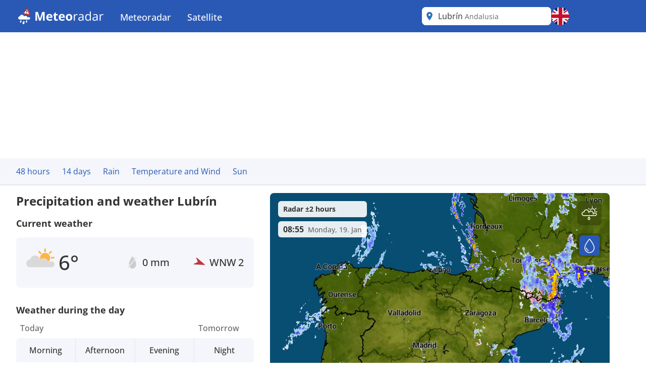

--- FILE ---
content_type: image/svg+xml
request_url: https://assets.infoplaza.io/internationalsite/assets/logos/v0/rainTransparentLogo.svg
body_size: 1282
content:
<svg width="24" height="24" viewBox="0 0 24 24" fill="none" xmlns="http://www.w3.org/2000/svg">
<path d="M18.9368 11.9123C18.1486 11.9094 17.4625 12.3174 17.1117 12.9162C17.1145 12.8683 17.1161 12.8205 17.1161 12.7727C17.1161 11.2498 15.6924 10.015 13.9355 10.015C13.0291 10.015 12.2115 10.3451 11.6325 10.8712C11.4533 9.39499 10.1516 8.24882 8.57241 8.25C7.03208 8.25 5.75652 9.34243 5.53004 10.7661C4.13403 10.7756 3.0039 11.8798 3.00001 13.2463C2.99612 14.5914 4.09018 15.6915 5.45955 15.7382V15.7417H18.7608C18.8163 15.7459 18.8718 15.75 18.9273 15.75C20.0691 15.7541 20.9972 14.8985 21 13.8391C21.0028 12.7798 20.0802 11.9194 18.9384 11.9158" fill="#D9D9D9"/>
<path d="M12.3519 16.5134C12.2159 16.7895 10.508 18.8638 10.1118 19.6003C9.82275 20.1393 9.63627 20.9009 9.82842 21.4566C10.0041 21.9662 10.2819 22.3022 10.7512 22.4465L10.7818 22.4561C11.2574 22.5794 11.6627 22.4381 12.0685 22.0938C12.5101 21.7195 12.7289 20.968 12.7487 20.3506C12.7765 19.5123 12.3463 16.8326 12.3678 16.5182C12.3678 16.5182 12.3712 16.5027 12.3638 16.5003C12.3565 16.4979 12.3502 16.5128 12.3502 16.5128" fill="#3D6FD7"/>
<path d="M16.173 15.7599C16.0724 15.9667 14.8058 17.5128 14.5126 18.0632C14.2993 18.4666 14.1643 19.0368 14.3125 19.4557C14.4481 19.84 14.6592 20.094 15.013 20.2076L15.0355 20.2142C15.3937 20.311 15.6972 20.2076 15.9991 19.953C16.3272 19.6751 16.4875 19.1109 16.4995 18.6477C16.5148 18.016 16.1714 16.0013 16.1861 15.7641C16.1861 15.7641 16.1889 15.7527 16.1829 15.7503C16.1768 15.7479 16.173 15.7599 16.173 15.7599Z" fill="#3D6FD7"/>
<path d="M7.92252 15.7597C7.82245 15.9659 6.55539 17.5116 6.26228 18.0621C6.04955 18.4667 5.91448 19.0363 6.06213 19.4553C6.19829 19.8391 6.40883 20.0943 6.76265 20.2067L6.78562 20.2138C7.1438 20.3113 7.44731 20.2079 7.74917 19.952C8.07728 19.6741 8.23751 19.111 8.24954 18.6478C8.2643 18.0148 7.92143 15.9999 7.93619 15.7638C7.93619 15.7638 7.93619 15.7513 7.93291 15.7501C7.92963 15.7489 7.92252 15.7597 7.92252 15.7597Z" fill="#3D6FD7"/>
<path d="M13.5137 7.4026L19.574 8.41189L17.4318 2.96102L13.5137 7.4026Z" fill="white"/>
<path d="M13.5169 7.4043L19.5776 8.41316L17.4355 2.96272L13.5169 7.4043ZM19.6863 9.72939L12.9563 8.60895C12.5116 8.535 12.1834 8.28535 12.0551 7.92498C11.9268 7.56461 12.0249 7.1632 12.3239 6.82463L16.6354 1.93548C16.928 1.60417 17.3149 1.45071 17.6971 1.51397C18.0793 1.57724 18.388 1.84741 18.5465 2.25353L20.9047 8.25329C21.0678 8.66795 21.0198 9.0779 20.7735 9.37629C20.5272 9.67467 20.131 9.80378 19.6863 9.72939Z" fill="#E24949"/>
<path d="M17.161 7.32484C17.1424 7.42892 17.0839 7.52145 16.998 7.58242C16.9122 7.64338 16.8059 7.66787 16.7023 7.65058C16.651 7.64337 16.6016 7.62597 16.557 7.59938C16.5124 7.5728 16.4735 7.53756 16.4426 7.49572C16.4117 7.45388 16.3893 7.40627 16.3768 7.35565C16.3643 7.30503 16.3619 7.25242 16.3698 7.20087C16.3883 7.09667 16.4469 7.00403 16.5328 6.94299C16.6188 6.88194 16.7251 6.85741 16.8289 6.8747C16.8801 6.88212 16.9294 6.89967 16.9739 6.92636C17.0184 6.95304 17.0571 6.98832 17.088 7.03016C17.1189 7.07201 17.1412 7.11959 17.1537 7.17016C17.1663 7.22074 17.1687 7.2733 17.161 7.32484Z" fill="#1D1D1D"/>
<path d="M17.1088 6.47403C17.4515 5.44806 17.6112 5.00904 17.6273 4.90943C17.6379 4.84842 17.6362 4.78588 17.6222 4.72557C17.6082 4.66525 17.5822 4.60842 17.5458 4.55847C17.5106 4.50641 17.4649 4.46239 17.4117 4.42925C17.3585 4.39611 17.299 4.37459 17.2371 4.3661C17.1154 4.34753 16.9912 4.3761 16.8897 4.44604C16.8351 4.48189 16.789 4.52925 16.7545 4.58483C16.7199 4.64042 16.6978 4.70289 16.6896 4.76793C16.6739 4.86497 16.6862 5.32751 16.6862 6.40777L17.1088 6.47403Z" fill="#1D1D1D"/>
</svg>


--- FILE ---
content_type: image/svg+xml
request_url: https://assets.infoplaza.io/internationalsite/assets/icons/wind/v1/NW.svg
body_size: 67
content:
<?xml version="1.0" encoding="UTF-8" standalone="no"?>
<svg width="100%" height="100%" viewBox="0 0 20 20" version="1.1" xmlns="http://www.w3.org/2000/svg" xmlns:xlink="http://www.w3.org/1999/xlink" xml:space="preserve" style="fill-rule:evenodd;clip-rule:evenodd;stroke-linejoin:round;stroke-miterlimit:2;">
    <path d="M19.15,18.593L10.257,0.392C10.067,0.004 9.486,0.118 9.464,0.549L9.042,8.649C9.031,8.862 8.862,9.031 8.649,9.042L0.549,9.464C0.118,9.486 0.004,10.067 0.392,10.257L18.593,19.15C18.951,19.325 19.325,18.951 19.15,18.593Z" style="fill:rgb(191,56,59);"/>
</svg>


--- FILE ---
content_type: image/svg+xml
request_url: https://assets.infoplaza.io/internationalsite/assets/icons/general/no-sun.svg
body_size: 726
content:
<svg width="20" height="20" viewBox="0 0 20 20" fill="none" xmlns="http://www.w3.org/2000/svg">
<path d="M9.99863 14.4502C7.54438 14.446 5.55819 12.4531 5.56235 9.99882C5.56651 7.54456 7.55945 5.55837 10.0137 5.56253C12.468 5.56669 14.4541 7.55963 14.45 10.0139C14.4458 12.4681 12.4529 14.4543 9.99863 14.4502Z" fill="#CCCCCC"/>
<path fill-rule="evenodd" clip-rule="evenodd" d="M13.6039 13.466C13.8755 13.1953 14.3151 13.196 14.5858 13.4676L15.9583 14.8447C16.229 15.1163 16.2282 15.556 15.9566 15.8267C15.685 16.0974 15.2453 16.0966 14.9746 15.825L13.6022 14.4479C13.3315 14.1763 13.3323 13.7367 13.6039 13.466Z" fill="#CCCCCC"/>
<path fill-rule="evenodd" clip-rule="evenodd" d="M4.1869 4.03336C4.45852 3.76266 4.89816 3.7634 5.16886 4.03502L6.54126 5.41209C6.81196 5.68371 6.81121 6.12335 6.53959 6.39405C6.26798 6.66475 5.82834 6.664 5.55764 6.39238L4.18524 5.01531C3.91454 4.74369 3.91528 4.30406 4.1869 4.03336Z" fill="#CCCCCC"/>
<path fill-rule="evenodd" clip-rule="evenodd" d="M13.4262 6.35167C13.1555 6.08005 13.1562 5.64042 13.4278 5.36972L14.8049 3.99731C15.0765 3.72661 15.5162 3.72736 15.7869 3.99898C16.0576 4.2706 16.0568 4.71023 15.7852 4.98093L14.4081 6.35334C14.1365 6.62404 13.6969 6.62329 13.4262 6.35167Z" fill="#CCCCCC"/>
<path fill-rule="evenodd" clip-rule="evenodd" d="M4.03311 15.8124C3.76241 15.5407 3.76316 15.1011 4.03478 14.8304L5.41185 13.458C5.68346 13.1873 6.1231 13.1881 6.3938 13.4597C6.6645 13.7313 6.66375 14.1709 6.39213 14.4416L5.01507 15.814C4.74345 16.0847 4.30381 16.084 4.03311 15.8124Z" fill="#CCCCCC"/>
<path fill-rule="evenodd" clip-rule="evenodd" d="M14.9993 9.86012C15 9.47664 15.3114 9.1663 15.6948 9.16695L17.639 9.17025C18.0225 9.1709 18.3328 9.48229 18.3322 9.86577C18.3315 10.2492 18.0201 10.5596 17.6367 10.5589L15.6925 10.5556C15.309 10.555 14.9987 10.2436 14.9993 9.86012Z" fill="#CCCCCC"/>
<path fill-rule="evenodd" clip-rule="evenodd" d="M1.66777 9.84693C1.66842 9.46346 1.97981 9.15312 2.36329 9.15377L4.30746 9.15706C4.69094 9.15771 5.00128 9.46911 5.00063 9.85259C4.99998 10.2361 4.68858 10.5464 4.30511 10.5458L2.36094 10.5425C1.97746 10.5418 1.66712 10.2304 1.66777 9.84693Z" fill="#CCCCCC"/>
<path fill-rule="evenodd" clip-rule="evenodd" d="M9.99999 14.9993C10.3835 15 10.6938 15.3114 10.6932 15.6948L10.6899 17.639C10.6892 18.0225 10.3778 18.3328 9.99434 18.3322C9.61086 18.3315 9.30052 18.0201 9.30117 17.6367L9.30447 15.6925C9.30512 15.309 9.61651 14.9987 9.99999 14.9993Z" fill="#CCCCCC"/>
<path fill-rule="evenodd" clip-rule="evenodd" d="M9.99999 1.66801C10.3835 1.66866 10.6938 1.98006 10.6932 2.36354L10.6899 4.30771C10.6892 4.69119 10.3778 5.00153 9.99434 5.00088C9.61086 5.00023 9.30052 4.68883 9.30117 4.30535L9.30447 2.36118C9.30512 1.9777 9.61651 1.66736 9.99999 1.66801Z" fill="#CCCCCC"/>
</svg>


--- FILE ---
content_type: image/svg+xml
request_url: https://assets.infoplaza.io/internationalsite/assets/icons/general/show-icon.svg
body_size: 108
content:
<svg width="24" height="24" viewBox="0 0 24 24" fill="none" xmlns="http://www.w3.org/2000/svg">
<path d="M2.02929 12.4574C1.89648 12.298 1.78416 12.1552 1.69234 12.034C1.80411 11.9047 1.94231 11.7498 2.10575 11.5755C2.61121 11.0363 3.35395 10.3161 4.29828 9.59657C6.19497 8.15148 8.85013 6.75 12 6.75C15.1499 6.75 17.805 8.15148 19.7017 9.59657C20.646 10.3161 21.3888 11.0363 21.8943 11.5755C22.0577 11.7498 22.1959 11.9047 22.3077 12.034C22.2158 12.1552 22.1035 12.298 21.9707 12.4574C21.5275 12.9893 20.8597 13.7018 19.969 14.4143C18.1891 15.8383 15.5368 17.25 12 17.25C8.46319 17.25 5.81092 15.8383 4.03102 14.4143C3.14031 13.7018 2.47255 12.9893 2.02929 12.4574Z" stroke="#333333" stroke-width="1.5"/>
<circle cx="12" cy="12" r="3" stroke="#333333" stroke-width="1.5"/>
</svg>


--- FILE ---
content_type: image/svg+xml
request_url: https://assets.infoplaza.io/internationalsite/assets/icons/general/no-moon.svg
body_size: 1134
content:
<svg width="20" height="20" viewBox="0 0 20 20" fill="none" xmlns="http://www.w3.org/2000/svg">
<path d="M10.4633 16.9994C11.8566 17.0163 13.2257 16.6536 14.4077 15.9544C15.4977 15.3097 16.3863 14.4038 16.9854 13.3307C17.0382 13.2362 16.9387 13.1313 16.8346 13.1675C16.1614 13.4016 15.4469 13.5147 14.7281 13.4998C13.1814 13.5058 11.6955 12.9302 10.5961 11.8993C9.49681 10.8684 8.87388 9.4664 8.86403 8.00084C8.88211 6.98893 9.18464 5.99991 9.74044 5.1357C10.229 4.37609 10.8976 3.73707 11.6912 3.26821C11.7916 3.20885 11.7608 3.05498 11.6438 3.04478C11.2514 3.01062 10.8574 2.99597 10.4633 3.00094C9.48827 2.99614 8.52178 3.17337 7.61902 3.52252C6.71627 3.87166 5.89492 4.38589 5.20189 5.03583C4.50885 5.68577 3.9577 6.45869 3.5799 7.31048C3.2021 8.16227 3.00505 9.07624 3 10.0002C3.00496 10.9242 3.20196 11.8382 3.57973 12.69C3.9575 13.5418 4.50865 14.3148 5.2017 14.9647C5.89475 15.6147 6.71613 16.1289 7.61893 16.478C8.52172 16.8271 9.48825 17.0043 10.4633 16.9994Z" fill="#CCCCCC"/>
<path d="M16.9651 8.78523L16.431 8.58576C16.2172 8.50704 16.0232 8.38291 15.8621 8.22193C15.701 8.06095 15.5767 7.86694 15.4979 7.6533L15.2984 7.11925C15.2954 7.10889 15.2891 7.09979 15.2804 7.09332C15.2718 7.08685 15.2613 7.08334 15.2505 7.08334C15.2397 7.08334 15.2292 7.08685 15.2206 7.09332C15.2119 7.09979 15.2056 7.10889 15.2026 7.11925L15.0031 7.6533C14.9243 7.86703 14.8001 8.06113 14.639 8.2222C14.4779 8.38327 14.2838 8.50749 14.07 8.58627L13.5359 8.78572C13.5255 8.78874 13.5164 8.79505 13.51 8.80368C13.5035 8.81231 13.5 8.82281 13.5 8.83359C13.5 8.84438 13.5035 8.85488 13.51 8.86351C13.5164 8.87214 13.5255 8.87844 13.5359 8.88146L14.07 9.08092C14.2837 9.15971 14.4777 9.28387 14.6387 9.44485C14.7997 9.60583 14.9238 9.7998 15.0026 10.0134L15.2021 10.5474C15.2051 10.5578 15.2114 10.5669 15.2201 10.5734C15.2287 10.5798 15.2392 10.5833 15.25 10.5833C15.2608 10.5833 15.2713 10.5798 15.2799 10.5734C15.2886 10.5669 15.2949 10.5578 15.2979 10.5474L15.4974 10.0134C15.5762 9.7998 15.7003 9.60583 15.8613 9.44485C16.0223 9.28387 16.2163 9.15971 16.43 9.08092L16.9641 8.88146C16.9745 8.87844 16.9836 8.87214 16.99 8.86351C16.9965 8.85488 17 8.84438 17 8.83359C17 8.82281 16.9965 8.81231 16.99 8.80368C16.9836 8.79505 16.9745 8.78874 16.9641 8.78572L16.9651 8.78523Z" fill="#CCCCCC"/>
<path d="M12.8947 5.88458L12.5376 5.75273C12.3947 5.70021 12.2648 5.61722 12.1571 5.50953C12.0494 5.40183 11.9665 5.272 11.9139 5.12903L11.7821 4.77197C11.7796 4.7655 11.7752 4.75994 11.7694 4.75602C11.7637 4.7521 11.7569 4.75 11.75 4.75C11.7431 4.75 11.7363 4.7521 11.7306 4.75602C11.7248 4.75994 11.7204 4.7655 11.7179 4.77197L11.586 5.12903C11.5335 5.272 11.4506 5.40183 11.3429 5.50953C11.2352 5.61722 11.1053 5.70021 10.9624 5.75273L10.6053 5.88458C10.5988 5.88709 10.5933 5.8915 10.5893 5.89722C10.5854 5.90295 10.5833 5.90973 10.5833 5.91667C10.5833 5.92361 10.5854 5.93038 10.5893 5.93611C10.5933 5.94184 10.5988 5.94625 10.6053 5.94876L10.9624 6.08062C11.1053 6.13313 11.2352 6.21611 11.3429 6.32381C11.4506 6.4315 11.5335 6.56134 11.586 6.70431L11.7179 7.06137C11.7204 7.06784 11.7248 7.0734 11.7306 7.07732C11.7363 7.08123 11.7431 7.08333 11.75 7.08333C11.7569 7.08333 11.7637 7.08123 11.7694 7.07732C11.7752 7.0734 11.7796 7.06784 11.7821 7.06137L11.9139 6.70431C11.9665 6.56134 12.0494 6.4315 12.1571 6.32381C12.2648 6.21611 12.3947 6.13313 12.5376 6.08062L12.8947 5.94876C12.9012 5.94625 12.9067 5.94184 12.9107 5.93611C12.9146 5.93038 12.9167 5.92361 12.9167 5.91667C12.9167 5.90973 12.9146 5.90295 12.9107 5.89722C12.9067 5.8915 12.9012 5.88709 12.8947 5.88458Z" fill="#CCCCCC"/>
</svg>


--- FILE ---
content_type: image/svg+xml
request_url: https://assets.infoplaza.io/internationalsite/assets/icons/weather/v2/D003N_LB.svg
body_size: 814
content:
<svg width="24" height="24" viewBox="0 0 24 24" fill="none" xmlns="http://www.w3.org/2000/svg">
<path d="M21.2454 10.8892C20.3586 10.9492 19.5217 11.3188 18.8826 11.9327C18.8826 11.9327 18.3971 8.12406 14.578 8.35724C13.5257 8.42876 12.5196 8.81418 11.6911 9.46314C11.4889 8.48712 10.9548 7.61005 10.1787 6.97937C9.40253 6.34869 8.43162 6.00285 7.42915 6C6.48187 6.00742 5.56616 6.33946 4.83656 6.94009C4.10696 7.54071 3.60813 8.37314 3.42425 9.29691C2.53297 9.33253 1.68734 9.69834 1.05367 10.3224C0.419992 10.9465 0.0441316 11.7836 0 12.6692C0.00512791 13.5385 0.350208 14.3717 0.962248 14.9926C1.57429 15.6135 2.40529 15.9734 3.27948 15.9962L3.42735 16L21.4235 15.9962C22.0778 16.0097 22.7117 15.7698 23.1914 15.3272C23.671 14.8846 23.9588 14.2739 23.9938 13.6243C24.0173 13.289 23.9741 12.9524 23.8667 12.6337C23.7593 12.315 23.5898 12.0205 23.3678 11.7669C23.1459 11.5134 22.8759 11.3057 22.5732 11.1559C22.2705 11.0061 21.9412 10.917 21.6038 10.8938C21.5435 10.8899 21.4838 10.8869 21.425 10.8869L21.2454 10.8892Z" fill="#ACACAC"/>
<path d="M5.25 20C4.9187 20.0002 4.60089 19.8441 4.36648 19.5659C4.13206 19.2878 4.00024 18.9104 4 18.5168C4 17.7503 4.75093 16.5755 5.08873 16.0858C5.16761 15.9714 5.33239 15.9714 5.41127 16.0858C5.74907 16.5755 6.5 17.7503 6.5 18.5168C6.49976 18.9104 6.36794 19.2878 6.13352 19.5659C5.89911 19.8441 5.5813 20.0002 5.25 20Z" fill="#3D6FD7"/>
<path d="M18.75 20C18.4187 20.0002 18.1009 19.8441 17.8665 19.5659C17.6321 19.2878 17.5002 18.9104 17.5 18.5168C17.5 17.7503 18.2509 16.5755 18.5887 16.0858C18.6676 15.9714 18.8324 15.9714 18.9113 16.0858C19.2491 16.5755 20 17.7503 20 18.5168C19.9998 18.9104 19.8679 19.2878 19.6335 19.5659C19.3991 19.8441 19.0813 20.0002 18.75 20Z" fill="#3D6FD7"/>
<path d="M12 20C11.6687 20.0002 11.3509 19.8441 11.1165 19.5659C10.8821 19.2878 10.7502 18.9104 10.75 18.5168C10.75 17.7503 11.5009 16.5755 11.8387 16.0858C11.9176 15.9714 12.0824 15.9714 12.1613 16.0858C12.4991 16.5755 13.25 17.7503 13.25 18.5168C13.2498 18.9104 13.1179 19.2878 12.8835 19.5659C12.6491 19.8441 12.3313 20.0002 12 20Z" fill="#3D6FD7"/>
<path d="M15.5 24C15.1024 24.0003 14.7211 23.8051 14.4398 23.4574C14.1585 23.1098 14.0003 22.638 14 22.146C14 21.1879 14.9011 19.7194 15.3065 19.1072C15.4011 18.9643 15.5989 18.9643 15.6935 19.1072C16.0989 19.7194 17 21.1879 17 22.146C16.9997 22.638 16.8415 23.1098 16.5602 23.4574C16.2789 23.8051 15.8976 24.0003 15.5 24Z" fill="#3D6FD7"/>
<path d="M8.5 24C8.10244 24.0003 7.72107 23.8051 7.43977 23.4574C7.15847 23.1098 7.00029 22.638 7 22.146C7 21.1879 7.90112 19.7194 8.30648 19.1072C8.40114 18.9643 8.59886 18.9643 8.69352 19.1072C9.09888 19.7194 10 21.1879 10 22.146C9.99971 22.638 9.84153 23.1098 9.56023 23.4574C9.27893 23.8051 8.89756 24.0003 8.5 24Z" fill="#3D6FD7"/>
</svg>


--- FILE ---
content_type: image/svg+xml
request_url: https://assets.infoplaza.io/internationalsite/assets/icons/weather/v2/C002N_LB.svg
body_size: 1041
content:
<svg width="24" height="24" viewBox="0 0 24 24" fill="none" xmlns="http://www.w3.org/2000/svg">
<path d="M18.3971 11.9995C19.5914 12.014 20.7649 11.7031 21.778 11.1038C22.7123 10.5512 23.474 9.7747 23.9875 8.85491C24.0327 8.77388 23.9474 8.68395 23.8582 8.71496C23.2812 8.91566 22.6688 9.01257 22.0526 8.99984C20.727 9.00498 19.4533 8.51161 18.511 7.62799C17.5687 6.74436 17.0348 5.54263 17.0263 4.28643C17.0418 3.41908 17.3011 2.57135 17.7775 1.8306C18.1963 1.17951 18.7694 0.631775 19.4496 0.229895C19.5357 0.179017 19.5092 0.0471235 19.4089 0.0383868C19.0727 0.00909919 18.7349 -0.00345024 18.3971 0.000809896C17.5614 -0.00331129 16.733 0.148606 15.9592 0.447873C15.1854 0.747141 14.4814 1.1879 13.8873 1.745C13.2933 2.30209 12.8209 2.9646 12.4971 3.6947C12.1732 4.4248 12.0043 5.2082 12 6.00016C12.0043 6.79214 12.1731 7.57557 12.4969 8.30571C12.8207 9.03584 13.2931 9.69838 13.8872 10.2555C14.4812 10.8126 15.1853 11.2534 15.9591 11.5526C16.7329 11.8518 17.5614 12.0037 18.3971 11.9995Z" fill="#3D6FD7"/>
<path d="M21.2454 10.8892C20.3586 10.9492 19.5217 11.3188 18.8826 11.9327C18.8826 11.9327 18.3971 8.12406 14.578 8.35724C13.5257 8.42876 12.5196 8.81418 11.6911 9.46314C11.4889 8.48712 10.9548 7.61005 10.1787 6.97937C9.40253 6.34869 8.43162 6.00285 7.42915 6C6.48187 6.00742 5.56616 6.33946 4.83656 6.94009C4.10696 7.54071 3.60813 8.37314 3.42425 9.29691C2.53297 9.33253 1.68734 9.69834 1.05367 10.3224C0.419992 10.9465 0.0441316 11.7836 0 12.6692C0.00512791 13.5385 0.350208 14.3717 0.962248 14.9926C1.57429 15.6135 2.40529 15.9734 3.27948 15.9962L3.42735 16L21.4235 15.9962C22.0778 16.0097 22.7117 15.7698 23.1914 15.3272C23.671 14.8846 23.9588 14.2739 23.9938 13.6243C24.0173 13.289 23.9741 12.9524 23.8667 12.6337C23.7593 12.315 23.5898 12.0205 23.3678 11.7669C23.1459 11.5134 22.8759 11.3057 22.5732 11.1559C22.2705 11.0061 21.9412 10.917 21.6038 10.8938C21.5435 10.8899 21.4838 10.8869 21.425 10.8869L21.2454 10.8892Z" fill="#ACACAC"/>
<path d="M12 24C11.4699 24.0004 10.9614 23.7271 10.5864 23.2404C10.2113 22.7537 10.0004 22.0933 10 21.4045C10 20.0631 11.2015 18.0071 11.742 17.1501C11.8682 16.95 12.1318 16.95 12.258 17.1501C12.7985 18.0071 14 20.0631 14 21.4045C13.9996 22.0933 13.7887 22.7537 13.4136 23.2404C13.0386 23.7271 12.5301 24.0004 12 24Z" fill="#3D6FD7"/>
<path d="M7.5 21C7.10244 21.0003 6.72107 20.8051 6.43977 20.4574C6.15847 20.1098 6.00029 19.638 6 19.146C6 18.1879 6.90112 16.7194 7.30648 16.1072C7.40114 15.9643 7.59886 15.9643 7.69352 16.1072C8.09888 16.7194 9 18.1879 9 19.146C8.99971 19.638 8.84153 20.1098 8.56023 20.4574C8.27893 20.8051 7.89756 21.0003 7.5 21Z" fill="#3D6FD7"/>
<path d="M16.25 20.5C15.9187 20.5002 15.6009 20.3441 15.3665 20.0659C15.1321 19.7878 15.0002 19.4104 15 19.0168C15 18.2503 15.7509 17.0755 16.0887 16.5858C16.1676 16.4714 16.3324 16.4714 16.4113 16.5858C16.7491 17.0755 17.5 18.2503 17.5 19.0168C17.4998 19.4104 17.3679 19.7878 17.1335 20.0659C16.8991 20.3441 16.5813 20.5002 16.25 20.5Z" fill="#3D6FD7"/>
</svg>


--- FILE ---
content_type: image/svg+xml
request_url: https://assets.infoplaza.io/internationalsite/assets/icons/general/sun.svg
body_size: 735
content:
<svg width="20" height="20" viewBox="0 0 20 20" fill="none" xmlns="http://www.w3.org/2000/svg">
<path d="M9.99863 14.4502C7.54438 14.446 5.55819 12.4531 5.56235 9.99882C5.56651 7.54456 7.55945 5.55837 10.0137 5.56253C12.468 5.56669 14.4541 7.55963 14.45 10.0139C14.4458 12.4681 12.4529 14.4543 9.99863 14.4502Z" fill="#FBB753"/>
<path fill-rule="evenodd" clip-rule="evenodd" d="M13.6039 13.466C13.8755 13.1953 14.3151 13.196 14.5858 13.4676L15.9583 14.8447C16.229 15.1163 16.2282 15.556 15.9566 15.8267C15.685 16.0974 15.2453 16.0966 14.9746 15.825L13.6022 14.4479C13.3315 14.1763 13.3323 13.7367 13.6039 13.466Z" fill="#FBB753"/>
<path fill-rule="evenodd" clip-rule="evenodd" d="M4.1869 4.03336C4.45852 3.76266 4.89816 3.7634 5.16886 4.03502L6.54126 5.41209C6.81196 5.68371 6.81121 6.12335 6.53959 6.39405C6.26798 6.66475 5.82834 6.664 5.55764 6.39238L4.18524 5.01531C3.91454 4.74369 3.91528 4.30406 4.1869 4.03336Z" fill="#FBB753"/>
<path fill-rule="evenodd" clip-rule="evenodd" d="M13.4262 6.35167C13.1555 6.08005 13.1562 5.64042 13.4278 5.36972L14.8049 3.99731C15.0765 3.72661 15.5162 3.72736 15.7869 3.99898C16.0576 4.2706 16.0568 4.71023 15.7852 4.98093L14.4081 6.35334C14.1365 6.62404 13.6969 6.62329 13.4262 6.35167Z" fill="#FBB753"/>
<path fill-rule="evenodd" clip-rule="evenodd" d="M4.03311 15.8124C3.76241 15.5407 3.76316 15.1011 4.03478 14.8304L5.41185 13.458C5.68346 13.1873 6.1231 13.1881 6.3938 13.4597C6.6645 13.7313 6.66375 14.1709 6.39213 14.4416L5.01507 15.814C4.74345 16.0847 4.30381 16.084 4.03311 15.8124Z" fill="#FBB753"/>
<path fill-rule="evenodd" clip-rule="evenodd" d="M14.9993 9.86012C15 9.47664 15.3114 9.1663 15.6948 9.16695L17.639 9.17025C18.0225 9.1709 18.3328 9.48229 18.3322 9.86577C18.3315 10.2492 18.0201 10.5596 17.6367 10.5589L15.6925 10.5556C15.309 10.555 14.9987 10.2436 14.9993 9.86012Z" fill="#FBB753"/>
<path fill-rule="evenodd" clip-rule="evenodd" d="M1.66777 9.84693C1.66842 9.46346 1.97981 9.15312 2.36329 9.15377L4.30746 9.15706C4.69094 9.15771 5.00128 9.46911 5.00063 9.85259C4.99998 10.2361 4.68858 10.5464 4.30511 10.5458L2.36094 10.5425C1.97746 10.5418 1.66712 10.2304 1.66777 9.84693Z" fill="#FBB753"/>
<path fill-rule="evenodd" clip-rule="evenodd" d="M9.99999 14.9993C10.3835 15 10.6938 15.3114 10.6932 15.6948L10.6899 17.639C10.6892 18.0225 10.3778 18.3328 9.99434 18.3322C9.61086 18.3315 9.30052 18.0201 9.30117 17.6367L9.30447 15.6925C9.30512 15.309 9.61651 14.9987 9.99999 14.9993Z" fill="#FBB753"/>
<path fill-rule="evenodd" clip-rule="evenodd" d="M9.99999 1.66801C10.3835 1.66866 10.6938 1.98006 10.6932 2.36354L10.6899 4.30771C10.6892 4.69119 10.3778 5.00153 9.99434 5.00088C9.61086 5.00023 9.30052 4.68883 9.30117 4.30535L9.30447 2.36118C9.30512 1.9777 9.61651 1.66736 9.99999 1.66801Z" fill="#FBB753"/>
</svg>
